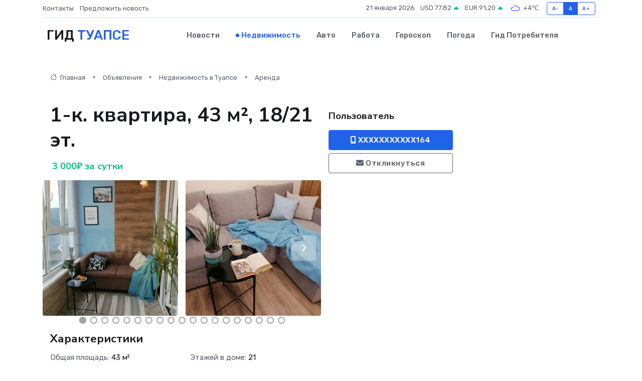

--- FILE ---
content_type: text/html; charset=UTF-8
request_url: https://tuapse-gid.ru/realty/1-k-kvartira-43-m-18-21-et_314000.htm
body_size: 7717
content:
<!DOCTYPE html>
<html lang="ru">
<head>
	<meta charset="utf-8">
	<meta name="csrf-token" content="HKii8LqAwhyTdFv7EIvOWyUfyskslCv0tvlooWTs">
    <meta http-equiv="X-UA-Compatible" content="IE=edge">
    <meta name="viewport" content="width=device-width, initial-scale=1">
    <title>1-к. квартира, 43 м², 18/21 эт. - купить, продать, сдать или снять в Туапсе на tuapse-gid.ru</title>
    <meta name="description" property="description" content="1-к. квартира, 43 м², 18/21 эт. - объявление о покупке, продаже или аренде в Туапсе на tuapse-gid.ru">
    
    <meta property="fb:pages" content="105958871990207" />
    <link rel="shortcut icon" type="image/x-icon" href="https://tuapse-gid.ru/favicon.svg">
    <link rel="canonical" href="https://tuapse-gid.ru/realty/1-k-kvartira-43-m-18-21-et_314000.htm">
    <link rel="preconnect" href="https://fonts.gstatic.com">
    <link rel="dns-prefetch" href="https://fonts.googleapis.com">
    <link rel="dns-prefetch" href="https://pagead2.googlesyndication.com">
    <link rel="dns-prefetch" href="https://res.cloudinary.com">
    <link href="https://fonts.googleapis.com/css2?family=Nunito+Sans:wght@400;700&family=Rubik:wght@400;500;700&display=swap" rel="stylesheet">
    <link rel="stylesheet" type="text/css" href="https://tuapse-gid.ru/assets/font-awesome/css/all.min.css">
    <link rel="stylesheet" type="text/css" href="https://tuapse-gid.ru/assets/bootstrap-icons/bootstrap-icons.css">
    <link rel="stylesheet" type="text/css" href="https://tuapse-gid.ru/assets/tiny-slider/tiny-slider.css">
    <link rel="stylesheet" type="text/css" href="https://tuapse-gid.ru/assets/glightbox/css/glightbox.min.css">
    <link rel="stylesheet" type="text/css" href="https://tuapse-gid.ru/assets/plyr/plyr.css">
    <link id="style-switch" rel="stylesheet" type="text/css" href="https://tuapse-gid.ru/assets/css/style.css">
    <link rel="stylesheet" type="text/css" href="https://tuapse-gid.ru/assets/css/style2.css">

    <meta name="twitter:card" content="summary">
    <meta name="twitter:site" content="@mysite">
    <meta name="twitter:title" content="1-к. квартира, 43 м², 18/21 эт. - купить, продать, сдать или снять в Туапсе на tuapse-gid.ru">
    <meta name="twitter:description" content="1-к. квартира, 43 м², 18/21 эт. - объявление о покупке, продаже или аренде в Туапсе на tuapse-gid.ru">
    <meta name="twitter:creator" content="@mysite">
    <meta name="twitter:image:src" content="https://tuapse-gid.ru/images/logo.gif">
    <meta name="twitter:domain" content="tuapse-gid.ru">
    <meta name="twitter:card" content="summary_large_image" /><meta name="twitter:image" content="https://tuapse-gid.ru/images/logo.gif">

    <meta property="og:url" content="http://tuapse-gid.ru/realty/1-k-kvartira-43-m-18-21-et_314000.htm">
    <meta property="og:title" content="1-к. квартира, 43 м², 18/21 эт. - купить, продать, сдать или снять в Туапсе на tuapse-gid.ru">
    <meta property="og:description" content="1-к. квартира, 43 м², 18/21 эт. - объявление о покупке, продаже или аренде в Туапсе на tuapse-gid.ru">
    <meta property="og:type" content="website">
    <meta property="og:image" content="https://tuapse-gid.ru/images/logo.gif">
    <meta property="og:locale" content="ru_RU">
    <meta property="og:site_name" content="Гид Туапсе">
    

    <link rel="image_src" href="https://tuapse-gid.ru/images/logo.gif" />

    <link rel="alternate" type="application/rss+xml" href="https://tuapse-gid.ru/feed" title="Туапсе: гид, новости, афиша">
        <script async src="https://pagead2.googlesyndication.com/pagead/js/adsbygoogle.js"></script>
    <script>
        (adsbygoogle = window.adsbygoogle || []).push({
            google_ad_client: "ca-pub-0899253526956684",
            enable_page_level_ads: true
        });
    </script>
        
    
    
    
    <script>if (window.top !== window.self) window.top.location.replace(window.self.location.href);</script>
    <script>if(self != top) { top.location=document.location;}</script>

<!-- Google tag (gtag.js) -->
<script async src="https://www.googletagmanager.com/gtag/js?id=G-71VQP5FD0J"></script>
<script>
  window.dataLayer = window.dataLayer || [];
  function gtag(){dataLayer.push(arguments);}
  gtag('js', new Date());

  gtag('config', 'G-71VQP5FD0J');
</script>
</head>
<body>
<script type="text/javascript" > (function(m,e,t,r,i,k,a){m[i]=m[i]||function(){(m[i].a=m[i].a||[]).push(arguments)}; m[i].l=1*new Date();k=e.createElement(t),a=e.getElementsByTagName(t)[0],k.async=1,k.src=r,a.parentNode.insertBefore(k,a)}) (window, document, "script", "https://mc.yandex.ru/metrika/tag.js", "ym"); ym(54008230, "init", {}); ym(86840228, "init", { clickmap:true, trackLinks:true, accurateTrackBounce:true, webvisor:true });</script> <noscript><div><img src="https://mc.yandex.ru/watch/54008230" style="position:absolute; left:-9999px;" alt="" /><img src="https://mc.yandex.ru/watch/86840228" style="position:absolute; left:-9999px;" alt="" /></div></noscript>
<script type="text/javascript">
    new Image().src = "//counter.yadro.ru/hit?r"+escape(document.referrer)+((typeof(screen)=="undefined")?"":";s"+screen.width+"*"+screen.height+"*"+(screen.colorDepth?screen.colorDepth:screen.pixelDepth))+";u"+escape(document.URL)+";h"+escape(document.title.substring(0,150))+";"+Math.random();
</script>
<!-- Rating@Mail.ru counter -->
<script type="text/javascript">
var _tmr = window._tmr || (window._tmr = []);
_tmr.push({id: "3138453", type: "pageView", start: (new Date()).getTime()});
(function (d, w, id) {
  if (d.getElementById(id)) return;
  var ts = d.createElement("script"); ts.type = "text/javascript"; ts.async = true; ts.id = id;
  ts.src = "https://top-fwz1.mail.ru/js/code.js";
  var f = function () {var s = d.getElementsByTagName("script")[0]; s.parentNode.insertBefore(ts, s);};
  if (w.opera == "[object Opera]") { d.addEventListener("DOMContentLoaded", f, false); } else { f(); }
})(document, window, "topmailru-code");
</script><noscript><div>
<img src="https://top-fwz1.mail.ru/counter?id=3138453;js=na" style="border:0;position:absolute;left:-9999px;" alt="Top.Mail.Ru" />
</div></noscript>
<!-- //Rating@Mail.ru counter -->

<header class="navbar-light navbar-sticky header-static">
    <div class="navbar-top d-none d-lg-block small">
        <div class="container">
            <div class="d-md-flex justify-content-between align-items-center my-1">
                <!-- Top bar left -->
                <ul class="nav">
                    <li class="nav-item">
                        <a class="nav-link ps-0" href="https://tuapse-gid.ru/contacts">Контакты</a>
                    </li>
                    <li class="nav-item">
                        <a class="nav-link ps-0" href="https://tuapse-gid.ru/sendnews">Предложить новость</a>
                    </li>
                    
                </ul>
                <!-- Top bar right -->
                <div class="d-flex align-items-center">
                    
                    <ul class="list-inline mb-0 text-center text-sm-end me-3">
						<li class="list-inline-item">
							<span>21 января 2026</span>
						</li>
                        <li class="list-inline-item">
                            <a class="nav-link px-0" href="https://tuapse-gid.ru/currency">
                                <span>USD 77,82 <i class="bi bi-caret-up-fill text-success"></i></span>
                            </a>
						</li>
                        <li class="list-inline-item">
                            <a class="nav-link px-0" href="https://tuapse-gid.ru/currency">
                                <span>EUR 91,20 <i class="bi bi-caret-up-fill text-success"></i></span>
                            </a>
						</li>
						<li class="list-inline-item">
                            <a class="nav-link px-0" href="https://tuapse-gid.ru/pogoda">
                                <svg xmlns="http://www.w3.org/2000/svg" width="25" height="25" viewBox="0 0 30 30"><path fill="#315EFB" fill-rule="evenodd" d="M25.036 13.066a4.948 4.948 0 0 1 0 5.868A4.99 4.99 0 0 1 20.99 21H8.507a4.49 4.49 0 0 1-3.64-1.86 4.458 4.458 0 0 1 0-5.281A4.491 4.491 0 0 1 8.506 12c.686 0 1.37.159 1.996.473a.5.5 0 0 1 .16.766l-.33.399a.502.502 0 0 1-.598.132 2.976 2.976 0 0 0-3.346.608 3.007 3.007 0 0 0 .334 4.532c.527.396 1.177.59 1.836.59H20.94a3.54 3.54 0 0 0 2.163-.711 3.497 3.497 0 0 0 1.358-3.206 3.45 3.45 0 0 0-.706-1.727A3.486 3.486 0 0 0 20.99 12.5c-.07 0-.138.016-.208.02-.328.02-.645.085-.947.192a.496.496 0 0 1-.63-.287 4.637 4.637 0 0 0-.445-.874 4.495 4.495 0 0 0-.584-.733A4.461 4.461 0 0 0 14.998 9.5a4.46 4.46 0 0 0-3.177 1.318 2.326 2.326 0 0 0-.135.147.5.5 0 0 1-.592.131 5.78 5.78 0 0 0-.453-.19.5.5 0 0 1-.21-.79A5.97 5.97 0 0 1 14.998 8a5.97 5.97 0 0 1 4.237 1.757c.398.399.704.85.966 1.319.262-.042.525-.076.79-.076a4.99 4.99 0 0 1 4.045 2.066zM0 0v30V0zm30 0v30V0z"></path></svg>
                                <span>+4&#8451;</span>
                            </a>
						</li>
					</ul>

                    <!-- Font size accessibility START -->
                    <div class="btn-group me-2" role="group" aria-label="font size changer">
                        <input type="radio" class="btn-check" name="fntradio" id="font-sm">
                        <label class="btn btn-xs btn-outline-primary mb-0" for="font-sm">A-</label>

                        <input type="radio" class="btn-check" name="fntradio" id="font-default" checked>
                        <label class="btn btn-xs btn-outline-primary mb-0" for="font-default">A</label>

                        <input type="radio" class="btn-check" name="fntradio" id="font-lg">
                        <label class="btn btn-xs btn-outline-primary mb-0" for="font-lg">A+</label>
                    </div>

                    
                </div>
            </div>
            <!-- Divider -->
            <div class="border-bottom border-2 border-primary opacity-1"></div>
        </div>
    </div>

    <!-- Logo Nav START -->
    <nav class="navbar navbar-expand-lg">
        <div class="container">
            <!-- Logo START -->
            <a class="navbar-brand" href="https://tuapse-gid.ru" style="text-align: end;">
                
                			<span class="ms-2 fs-3 text-uppercase fw-normal">Гид <span style="color: #2163e8;">Туапсе</span></span>
                            </a>
            <!-- Logo END -->

            <!-- Responsive navbar toggler -->
            <button class="navbar-toggler ms-auto" type="button" data-bs-toggle="collapse"
                data-bs-target="#navbarCollapse" aria-controls="navbarCollapse" aria-expanded="false"
                aria-label="Toggle navigation">
                <span class="text-body h6 d-none d-sm-inline-block">Menu</span>
                <span class="navbar-toggler-icon"></span>
            </button>

            <!-- Main navbar START -->
            <div class="collapse navbar-collapse" id="navbarCollapse">
                <ul class="navbar-nav navbar-nav-scroll mx-auto">
                                        <li class="nav-item"> <a class="nav-link" href="https://tuapse-gid.ru/news">Новости</a></li>
                                        <li class="nav-item"> <a class="nav-link active" href="https://tuapse-gid.ru/realty">Недвижимость</a></li>
                                        <li class="nav-item"> <a class="nav-link" href="https://tuapse-gid.ru/auto">Авто</a></li>
                                        <li class="nav-item"> <a class="nav-link" href="https://tuapse-gid.ru/job">Работа</a></li>
                                        <li class="nav-item"> <a class="nav-link" href="https://tuapse-gid.ru/horoscope">Гороскоп</a></li>
                                        <li class="nav-item"> <a class="nav-link" href="https://tuapse-gid.ru/pogoda">Погода</a></li>
                                        <li class="nav-item"> <a class="nav-link" href="https://tuapse-gid.ru/poleznoe">Гид потребителя</a></li>
                                    </ul>
            </div>
            <!-- Main navbar END -->

            
        </div>
    </nav>
    <!-- Logo Nav END -->
</header>
    <main>
        <section class="pt-3 pb-0">
            <div class="container">
                <section class="pt-3 pb-0">
                    <div class="container">
                        <div class="row">
                            <div class="col-lg-9">
                                <!-- Categorie Detail START -->
                                <div class="mb-4">
                                    <nav aria-label="breadcrumb">
                                        <ol class="breadcrumb breadcrumb-dots">
                                            <li class="breadcrumb-item"><a href="https://tuapse-gid.ru"><i
                                                        class="bi bi-house me-1"></i>
                                                    Главная</a>
                                            </li>
                                            <li class="breadcrumb-item"> Объявления</li>
                                            <li class="breadcrumb-item"><a href="https://tuapse-gid.ru/realty"> Недвижимость
                                                    в Туапсе</a></li>
                                            <li class="breadcrumb-item"> Аренда</li>
                                            
                                        </ol>
                                    </nav>
                                </div>
                            </div>
                        </div>
                        <div class="row" itemscope itemtype="http://schema.org/Product">
                            <div class="col-lg-6">
                                <h1 class="display-6" itemprop="name"> 1-к. квартира, 43 м², 18/21 эт.</h1>
                                <div class="d-md-flex text-start text-success my-3 h5" itemprop="offers" itemscope itemtype="http://schema.org/Offer">
                                    <meta itemprop="availability" content="https://schema.org/LimitedAvailability" />
                                    <meta itemprop="priceCurrency" content="RUB" />
                                    <span class="ms-1" itemprop="price" content="3000">3 000₽ за сутки</span>
                                </div>
                                <div class="row mb-4 tiny-slider">
                                    <div class="tiny-slider-inner" data-arrow="true" data-dots="true" data-autoplay="false" data-autoheight="true" data-gutter="15" data-items="2">
                                        <!-- Slider items -->
                                                                                                                        <div class="item">
                                            <a href="https://res.cloudinary.com/daodook85/image/upload/pjfqroszonwysrr6btvc.webp" data-glightbox data-gallery="gallery">
                                                <img class="rounded" src="https://res.cloudinary.com/daodook85/image/upload/h_300,w_300,c_fill/pjfqroszonwysrr6btvc.webp">
                                            </a>
                                        </div>
                                                                                <div class="item">
                                            <a href="https://res.cloudinary.com/daodook85/image/upload/hnjdlvhxkho1v6ntvial.webp" data-glightbox data-gallery="gallery">
                                                <img class="rounded" src="https://res.cloudinary.com/daodook85/image/upload/h_300,w_300,c_fill/hnjdlvhxkho1v6ntvial.webp">
                                            </a>
                                        </div>
                                                                                <div class="item">
                                            <a href="https://res.cloudinary.com/daodook85/image/upload/vo7brv13xfgu0acifx9w.webp" data-glightbox data-gallery="gallery">
                                                <img class="rounded" src="https://res.cloudinary.com/daodook85/image/upload/h_300,w_300,c_fill/vo7brv13xfgu0acifx9w.webp">
                                            </a>
                                        </div>
                                                                                <div class="item">
                                            <a href="https://res.cloudinary.com/daodook85/image/upload/puz450rojtwimbtjs6mj.webp" data-glightbox data-gallery="gallery">
                                                <img class="rounded" src="https://res.cloudinary.com/daodook85/image/upload/h_300,w_300,c_fill/puz450rojtwimbtjs6mj.webp">
                                            </a>
                                        </div>
                                                                                <div class="item">
                                            <a href="https://res.cloudinary.com/daodook85/image/upload/pdxrhaok4mrxt2oalq1s.webp" data-glightbox data-gallery="gallery">
                                                <img class="rounded" src="https://res.cloudinary.com/daodook85/image/upload/h_300,w_300,c_fill/pdxrhaok4mrxt2oalq1s.webp">
                                            </a>
                                        </div>
                                                                                <div class="item">
                                            <a href="https://res.cloudinary.com/daodook85/image/upload/wv48dy7oyyc5yjsbnlax.webp" data-glightbox data-gallery="gallery">
                                                <img class="rounded" src="https://res.cloudinary.com/daodook85/image/upload/h_300,w_300,c_fill/wv48dy7oyyc5yjsbnlax.webp">
                                            </a>
                                        </div>
                                                                                <div class="item">
                                            <a href="https://res.cloudinary.com/daodook85/image/upload/jg0lqhikhsejpkcm4qum.webp" data-glightbox data-gallery="gallery">
                                                <img class="rounded" src="https://res.cloudinary.com/daodook85/image/upload/h_300,w_300,c_fill/jg0lqhikhsejpkcm4qum.webp">
                                            </a>
                                        </div>
                                                                                <div class="item">
                                            <a href="https://res.cloudinary.com/daodook85/image/upload/z3ghnqvhewxji5szjzma.webp" data-glightbox data-gallery="gallery">
                                                <img class="rounded" src="https://res.cloudinary.com/daodook85/image/upload/h_300,w_300,c_fill/z3ghnqvhewxji5szjzma.webp">
                                            </a>
                                        </div>
                                                                                <div class="item">
                                            <a href="https://res.cloudinary.com/daodook85/image/upload/dunu2d1ipfgacvujiy1x.webp" data-glightbox data-gallery="gallery">
                                                <img class="rounded" src="https://res.cloudinary.com/daodook85/image/upload/h_300,w_300,c_fill/dunu2d1ipfgacvujiy1x.webp">
                                            </a>
                                        </div>
                                                                                <div class="item">
                                            <a href="https://res.cloudinary.com/daodook85/image/upload/qypz1y5sdrmhkm0bd0mr.webp" data-glightbox data-gallery="gallery">
                                                <img class="rounded" src="https://res.cloudinary.com/daodook85/image/upload/h_300,w_300,c_fill/qypz1y5sdrmhkm0bd0mr.webp">
                                            </a>
                                        </div>
                                                                                <div class="item">
                                            <a href="https://res.cloudinary.com/daodook85/image/upload/qr1dgbrhedvwob81gpdk.webp" data-glightbox data-gallery="gallery">
                                                <img class="rounded" src="https://res.cloudinary.com/daodook85/image/upload/h_300,w_300,c_fill/qr1dgbrhedvwob81gpdk.webp">
                                            </a>
                                        </div>
                                                                                <div class="item">
                                            <a href="https://res.cloudinary.com/daodook85/image/upload/q3u5r8qhgcbxeanmxdbu.webp" data-glightbox data-gallery="gallery">
                                                <img class="rounded" src="https://res.cloudinary.com/daodook85/image/upload/h_300,w_300,c_fill/q3u5r8qhgcbxeanmxdbu.webp">
                                            </a>
                                        </div>
                                                                                <div class="item">
                                            <a href="https://res.cloudinary.com/daodook85/image/upload/m4pdrxvjue2lefurrgth.webp" data-glightbox data-gallery="gallery">
                                                <img class="rounded" src="https://res.cloudinary.com/daodook85/image/upload/h_300,w_300,c_fill/m4pdrxvjue2lefurrgth.webp">
                                            </a>
                                        </div>
                                                                                <div class="item">
                                            <a href="https://res.cloudinary.com/daodook85/image/upload/o8msgxvegiqd2pei05zj.webp" data-glightbox data-gallery="gallery">
                                                <img class="rounded" src="https://res.cloudinary.com/daodook85/image/upload/h_300,w_300,c_fill/o8msgxvegiqd2pei05zj.webp">
                                            </a>
                                        </div>
                                                                                <div class="item">
                                            <a href="https://res.cloudinary.com/daodook85/image/upload/fr7hqcmh9d3ah0tcpill.webp" data-glightbox data-gallery="gallery">
                                                <img class="rounded" src="https://res.cloudinary.com/daodook85/image/upload/h_300,w_300,c_fill/fr7hqcmh9d3ah0tcpill.webp">
                                            </a>
                                        </div>
                                                                                <div class="item">
                                            <a href="https://res.cloudinary.com/daodook85/image/upload/nginavwufhaypngmwgih.webp" data-glightbox data-gallery="gallery">
                                                <img class="rounded" src="https://res.cloudinary.com/daodook85/image/upload/h_300,w_300,c_fill/nginavwufhaypngmwgih.webp">
                                            </a>
                                        </div>
                                                                                <div class="item">
                                            <a href="https://res.cloudinary.com/daodook85/image/upload/rjmtfdvj20tuhvvt12hv.webp" data-glightbox data-gallery="gallery">
                                                <img class="rounded" src="https://res.cloudinary.com/daodook85/image/upload/h_300,w_300,c_fill/rjmtfdvj20tuhvvt12hv.webp">
                                            </a>
                                        </div>
                                                                                <div class="item">
                                            <a href="https://res.cloudinary.com/daodook85/image/upload/xfct8hjfutwse1yotzs9.webp" data-glightbox data-gallery="gallery">
                                                <img class="rounded" src="https://res.cloudinary.com/daodook85/image/upload/h_300,w_300,c_fill/xfct8hjfutwse1yotzs9.webp">
                                            </a>
                                        </div>
                                                                                <div class="item">
                                            <a href="https://res.cloudinary.com/daodook85/image/upload/oezrfpaohgreotnoqzle.webp" data-glightbox data-gallery="gallery">
                                                <img class="rounded" src="https://res.cloudinary.com/daodook85/image/upload/h_300,w_300,c_fill/oezrfpaohgreotnoqzle.webp">
                                            </a>
                                        </div>
                                                                                <div class="item">
                                            <a href="https://res.cloudinary.com/daodook85/image/upload/td71s52ifeq4kzmtpun1.webp" data-glightbox data-gallery="gallery">
                                                <img class="rounded" src="https://res.cloudinary.com/daodook85/image/upload/h_300,w_300,c_fill/td71s52ifeq4kzmtpun1.webp">
                                            </a>
                                        </div>
                                                                                <div class="item">
                                            <a href="https://res.cloudinary.com/daodook85/image/upload/xia6soz20ifvjpgny5xa.webp" data-glightbox data-gallery="gallery">
                                                <img class="rounded" src="https://res.cloudinary.com/daodook85/image/upload/h_300,w_300,c_fill/xia6soz20ifvjpgny5xa.webp">
                                            </a>
                                        </div>
                                                                                <div class="item">
                                            <a href="https://res.cloudinary.com/daodook85/image/upload/gjvrqzpcmwhekquyychl.webp" data-glightbox data-gallery="gallery">
                                                <img class="rounded" src="https://res.cloudinary.com/daodook85/image/upload/h_300,w_300,c_fill/gjvrqzpcmwhekquyychl.webp">
                                            </a>
                                        </div>
                                                                                <div class="item">
                                            <a href="https://res.cloudinary.com/daodook85/image/upload/jeq3nogi71wnhdwt7svp.webp" data-glightbox data-gallery="gallery">
                                                <img class="rounded" src="https://res.cloudinary.com/daodook85/image/upload/h_300,w_300,c_fill/jeq3nogi71wnhdwt7svp.webp">
                                            </a>
                                        </div>
                                                                                <div class="item">
                                            <a href="https://res.cloudinary.com/daodook85/image/upload/rbf7vciiwcjidnotqqpx.webp" data-glightbox data-gallery="gallery">
                                                <img class="rounded" src="https://res.cloudinary.com/daodook85/image/upload/h_300,w_300,c_fill/rbf7vciiwcjidnotqqpx.webp">
                                            </a>
                                        </div>
                                                                                <div class="item">
                                            <a href="https://res.cloudinary.com/daodook85/image/upload/xzs35ojcm3afog3lzumk.webp" data-glightbox data-gallery="gallery">
                                                <img class="rounded" src="https://res.cloudinary.com/daodook85/image/upload/h_300,w_300,c_fill/xzs35ojcm3afog3lzumk.webp">
                                            </a>
                                        </div>
                                                                                <div class="item">
                                            <a href="https://res.cloudinary.com/daodook85/image/upload/vl890dqlh6ikfsjpnglc.webp" data-glightbox data-gallery="gallery">
                                                <img class="rounded" src="https://res.cloudinary.com/daodook85/image/upload/h_300,w_300,c_fill/vl890dqlh6ikfsjpnglc.webp">
                                            </a>
                                        </div>
                                                                                <div class="item">
                                            <a href="https://res.cloudinary.com/daodook85/image/upload/vs18kks13se7ellrzpz1.webp" data-glightbox data-gallery="gallery">
                                                <img class="rounded" src="https://res.cloudinary.com/daodook85/image/upload/h_300,w_300,c_fill/vs18kks13se7ellrzpz1.webp">
                                            </a>
                                        </div>
                                                                                <div class="item">
                                            <a href="https://res.cloudinary.com/daodook85/image/upload/enaq3dq2ztwnc5ouqtlj.webp" data-glightbox data-gallery="gallery">
                                                <img class="rounded" src="https://res.cloudinary.com/daodook85/image/upload/h_300,w_300,c_fill/enaq3dq2ztwnc5ouqtlj.webp">
                                            </a>
                                        </div>
                                                                                <div class="item">
                                            <a href="https://res.cloudinary.com/daodook85/image/upload/rfurhmnixav5yieowgdc.webp" data-glightbox data-gallery="gallery">
                                                <img class="rounded" src="https://res.cloudinary.com/daodook85/image/upload/h_300,w_300,c_fill/rfurhmnixav5yieowgdc.webp">
                                            </a>
                                        </div>
                                                                                <div class="item">
                                            <a href="https://res.cloudinary.com/daodook85/image/upload/it8v2lectkx6p6gogjnv.webp" data-glightbox data-gallery="gallery">
                                                <img class="rounded" src="https://res.cloudinary.com/daodook85/image/upload/h_300,w_300,c_fill/it8v2lectkx6p6gogjnv.webp">
                                            </a>
                                        </div>
                                                                                <div class="item">
                                            <a href="https://res.cloudinary.com/daodook85/image/upload/cxle2onyw1eardnsut8n.webp" data-glightbox data-gallery="gallery">
                                                <img class="rounded" src="https://res.cloudinary.com/daodook85/image/upload/h_300,w_300,c_fill/cxle2onyw1eardnsut8n.webp">
                                            </a>
                                        </div>
                                                                                <div class="item">
                                            <a href="https://res.cloudinary.com/daodook85/image/upload/wiqlgfqbntihcfs2yrw7.webp" data-glightbox data-gallery="gallery">
                                                <img class="rounded" src="https://res.cloudinary.com/daodook85/image/upload/h_300,w_300,c_fill/wiqlgfqbntihcfs2yrw7.webp">
                                            </a>
                                        </div>
                                                                                <div class="item">
                                            <a href="https://res.cloudinary.com/daodook85/image/upload/ywimgv13ijxxj1j0khk7.webp" data-glightbox data-gallery="gallery">
                                                <img class="rounded" src="https://res.cloudinary.com/daodook85/image/upload/h_300,w_300,c_fill/ywimgv13ijxxj1j0khk7.webp">
                                            </a>
                                        </div>
                                                                                <div class="item">
                                            <a href="https://res.cloudinary.com/daodook85/image/upload/nt40dqdc6dcolyum95x1.webp" data-glightbox data-gallery="gallery">
                                                <img class="rounded" src="https://res.cloudinary.com/daodook85/image/upload/h_300,w_300,c_fill/nt40dqdc6dcolyum95x1.webp">
                                            </a>
                                        </div>
                                                                                <div class="item">
                                            <a href="https://res.cloudinary.com/daodook85/image/upload/jnc657xfipzkg5cnbfmb.webp" data-glightbox data-gallery="gallery">
                                                <img class="rounded" src="https://res.cloudinary.com/daodook85/image/upload/h_300,w_300,c_fill/jnc657xfipzkg5cnbfmb.webp">
                                            </a>
                                        </div>
                                                                                <div class="item">
                                            <a href="https://res.cloudinary.com/daodook85/image/upload/wrgkrjdjpm7a6sgsxxkf.webp" data-glightbox data-gallery="gallery">
                                                <img class="rounded" src="https://res.cloudinary.com/daodook85/image/upload/h_300,w_300,c_fill/wrgkrjdjpm7a6sgsxxkf.webp">
                                            </a>
                                        </div>
                                                                                <div class="item">
                                            <a href="https://res.cloudinary.com/daodook85/image/upload/cn9sqxtclxoj3iqqe0ph.webp" data-glightbox data-gallery="gallery">
                                                <img class="rounded" src="https://res.cloudinary.com/daodook85/image/upload/h_300,w_300,c_fill/cn9sqxtclxoj3iqqe0ph.webp">
                                            </a>
                                        </div>
                                                                            </div>
                                </div> 
                                <h4>Характеристики</h4>
                                <div class="row mb-4">
                                    <ul class="list-group list-group-flush col-md-6 col-lg-6 col-sm-12">
                                                                            <li class="list-group-item py-1 border-0">Общая площадь: <span class="text-dark">43 м²</span></li>
                                                                                                                <li class="list-group-item py-1 border-0">Этаж: <span class="text-dark">18</span></li>
                                                                                                                <li class="list-group-item py-1 border-0">Комнат в квартире: <span class="text-dark">1</span></li>
                                     </ul><ul class="list-group list-group-flush col-md-6 col-lg-6 col-sm-12">                                                                             <li class="list-group-item py-1 border-0">Этажей в доме: <span class="text-dark">21</span></li>
                                                                                                            </ul>
                                </div>
                                <h4>Описание</h4>
                                <p itemprop="description">
                                    Чистота, тепло и уют ждут Вас!<br />
Квартира идеально подходит для командировок и отдыха. Светлая, уютная, с новым ремонтом.<br />
Что Вы получаете при заезде:<br />
1. Всю необходимую бытовую технику (стиральная машинка, холодильник, фен, 2 ТВ с функцией Smart, утюг, микроволновка, чайник, варочная панель, духовой шкаф).<br />
2. Удобную укомплектованную кухню с обеденной зоной.<br />
3. Широкую двуспальную кровать с ортопедическим матрасом и постельным бельем для крепкого сна и отдыха.<br />
4. Уютную гостинную с широким удобным диваном и ТВ.<br />
5. Быстрый Wifi.<br />
6. Свежие полотенца.<br />
7. Восхитительные виды с балкона 18 этажа.<br />
8. Застекленная лоджия с подогреваемым полом и уютным диванчиком для вечернего релакса с бокалом вина и видом на ночной город.<br />
9. Предоставляем документы по запросу.<br />
Будьте ка дома!<br />
______________________________________________________________________________<br />
Стоимость проживания:<br />
- от суток 3500 рублей/сутки;<br />
- от двух суток 3000 рублей/сутки.<br />
Более длительный срок по договоренности. Мы рады приветствовать Вас.
                                </p>
                                <h4>Адрес</h4>
                                <p itemscope itemtype="http://schema.org/Place">
                                    <meta itemprop="name" content="1-к. квартира, 43 м², 18/21 эт." />
                                    <meta itemprop="address" content="Краснодарский край, Туапсинский р-н, Туапсинское городское поселение, Туапсе, ул. Портовиков, 39/3" />
                                    <i class="bi bi-geo-alt-fill"></i> Краснодарский край, Туапсинский р-н, Туапсинское городское поселение, Туапсе, ул. Портовиков, 39/3
                                </p>
                                <div id="view-map" style="height: 300px;"></div>
                                <hr>
                            </div>
                            <div class="col-lg-3">
                                <aside>
                                    <div class="my-3">
                                        <h5 class="m-0">Пользователь</h5>
                                        
                                    </div>
                                    <div class="col-md-12 text-start">
                                        <button class="btn btn-primary w-100" type="submit"><i class="fas fa-mobile-alt"></i> XXXXXXXXXXX164</button>
                                    </div>
                                    <div class="col-md-12 text-start">
                                        <button class="btn btn-outline-secondary w-100" type="submit"><i class="fas fa-envelope"></i> Откликнуться</button>
                                    </div>
                                </aside>
                            </div>
                            <div class="col-lg-3">
                                                            </div>
                        </div>
                    </div>
                </section>
                <div class="index-section">
                    <div class="row">
                        <div class="col-sm-12">
                                                        Сеть городских порталов: <a href="https://nevinnomyssk-gid.ru/realty" title="Купить квартиру в Невинномысске" target="_blank">Купить квартиру в Невинномысске</a>
                        </div>
                    </div>
                </div>
                <div class="l-content-separator"></div>
            </div>
        </section>
    </main>
<footer class="bg-dark pt-5">
    
    <!-- Footer copyright START -->
    <div class="bg-dark-overlay-3 mt-5">
        <div class="container">
            <div class="row align-items-center justify-content-md-between py-4">
                <div class="col-md-6">
                    <!-- Copyright -->
                    <div class="text-center text-md-start text-primary-hover text-muted">
                        &#169;2026 Туапсе. Все права защищены.
                    </div>
                </div>
                
            </div>
        </div>
    </div>
    <!-- Footer copyright END -->
    <script type="application/ld+json">
        {"@context":"https:\/\/schema.org","@type":"Organization","name":"\u0422\u0443\u0430\u043f\u0441\u0435 - \u0433\u0438\u0434, \u043d\u043e\u0432\u043e\u0441\u0442\u0438, \u0430\u0444\u0438\u0448\u0430","url":"https:\/\/tuapse-gid.ru","sameAs":["https:\/\/vk.com\/public208101205","https:\/\/t.me\/tuapse_gid"]}
    </script>
</footer>
<!-- Back to top -->
<div class="back-top"><i class="bi bi-arrow-up-short"></i></div>
<script src="https://api-maps.yandex.ru/2.1/?apikey=d4389c3b-67a8-41a1-a66d-6072fc03c720&lang=ru_RU" type="text/javascript"></script>
<script type="text/javascript">
    ymaps.ready(init);
    function init(){
        var myMap = new ymaps.Map("view-map", {
            // Координаты центра карты.
            center: [44.125646, 39.075745],
            // Уровень масштабирования. Допустимые значения:
            // от 0 (весь мир) до 19.
            zoom: 15,
            controls: ['zoomControl', 'typeSelector', 'fullscreenControl', 'geolocationControl']
        });
        var myPlacemark = new ymaps.Placemark([44.125646, 39.075745]);
        myMap.geoObjects.add(myPlacemark);
    }
</script>
<script src="https://tuapse-gid.ru/assets/bootstrap/js/bootstrap.bundle.min.js"></script>
<script src="https://tuapse-gid.ru/assets/tiny-slider/tiny-slider.js"></script>
<script src="https://tuapse-gid.ru/assets/sticky-js/sticky.min.js"></script>
<script src="https://tuapse-gid.ru/assets/glightbox/js/glightbox.min.js"></script>
<script src="https://tuapse-gid.ru/assets/plyr/plyr.js"></script>
<script src="https://tuapse-gid.ru/assets/js/functions.js"></script>
<script src="https://yastatic.net/share2/share.js" async></script>
<script defer src="https://static.cloudflareinsights.com/beacon.min.js/vcd15cbe7772f49c399c6a5babf22c1241717689176015" integrity="sha512-ZpsOmlRQV6y907TI0dKBHq9Md29nnaEIPlkf84rnaERnq6zvWvPUqr2ft8M1aS28oN72PdrCzSjY4U6VaAw1EQ==" data-cf-beacon='{"version":"2024.11.0","token":"d46437d2f3ba49ad99d4d6ab4e121c15","r":1,"server_timing":{"name":{"cfCacheStatus":true,"cfEdge":true,"cfExtPri":true,"cfL4":true,"cfOrigin":true,"cfSpeedBrain":true},"location_startswith":null}}' crossorigin="anonymous"></script>
</body>
</html>


--- FILE ---
content_type: text/html; charset=utf-8
request_url: https://www.google.com/recaptcha/api2/aframe
body_size: 267
content:
<!DOCTYPE HTML><html><head><meta http-equiv="content-type" content="text/html; charset=UTF-8"></head><body><script nonce="-Gvg82WUEoDsBfujTQYyYw">/** Anti-fraud and anti-abuse applications only. See google.com/recaptcha */ try{var clients={'sodar':'https://pagead2.googlesyndication.com/pagead/sodar?'};window.addEventListener("message",function(a){try{if(a.source===window.parent){var b=JSON.parse(a.data);var c=clients[b['id']];if(c){var d=document.createElement('img');d.src=c+b['params']+'&rc='+(localStorage.getItem("rc::a")?sessionStorage.getItem("rc::b"):"");window.document.body.appendChild(d);sessionStorage.setItem("rc::e",parseInt(sessionStorage.getItem("rc::e")||0)+1);localStorage.setItem("rc::h",'1768986448408');}}}catch(b){}});window.parent.postMessage("_grecaptcha_ready", "*");}catch(b){}</script></body></html>